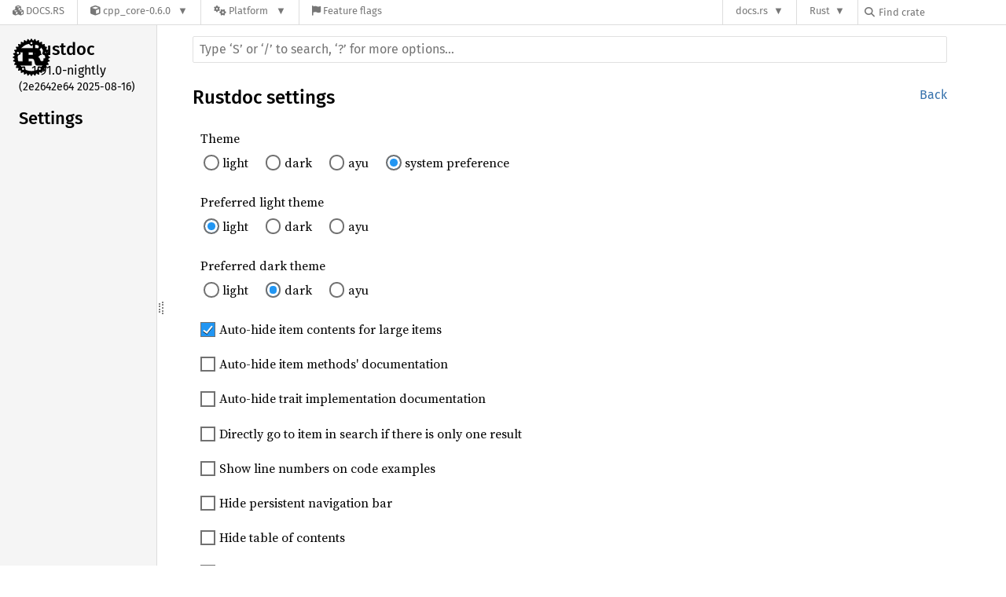

--- FILE ---
content_type: text/javascript
request_url: https://docs.rs/-/rustdoc.static/settings-5514c975.js
body_size: 2029
content:
"use strict";(function(){const isSettingsPage=window.location.pathname.endsWith("/settings.html");function elemContainsTarget(elem,target){if(target instanceof Node){return elem.contains(target);}else{return false;}}function changeSetting(settingName,value){if(settingName==="theme"){const useSystem=value==="system preference"?"true":"false";updateLocalStorage("use-system-theme",useSystem);}updateLocalStorage(settingName,""+value);switch(settingName){case"theme":case"preferred-dark-theme":case"preferred-light-theme":updateTheme();updateLightAndDark();break;case"line-numbers":if(value===true){const f=window.rustdoc_add_line_numbers_to_examples;if(f!==undefined){f();}}else{const f=window.rustdoc_remove_line_numbers_from_examples;if(f!==undefined){f();}}break;case"hide-sidebar":if(value===true){addClass(document.documentElement,"hide-sidebar");}else{removeClass(document.documentElement,"hide-sidebar");}break;case"hide-toc":if(value===true){addClass(document.documentElement,"hide-toc");}else{removeClass(document.documentElement,"hide-toc");}break;case"hide-modnav":if(value===true){addClass(document.documentElement,"hide-modnav");}else{removeClass(document.documentElement,"hide-modnav");}break;case"sans-serif-fonts":if(value===true){addClass(document.documentElement,"sans-serif");}else{removeClass(document.documentElement,"sans-serif");}break;case"word-wrap-source-code":if(value===true){addClass(document.documentElement,"word-wrap-source-code");}else{removeClass(document.documentElement,"word-wrap-source-code");}break;}}function showLightAndDark(){removeClass(document.getElementById("preferred-light-theme"),"hidden");removeClass(document.getElementById("preferred-dark-theme"),"hidden");}function hideLightAndDark(){addClass(document.getElementById("preferred-light-theme"),"hidden");addClass(document.getElementById("preferred-dark-theme"),"hidden");}function updateLightAndDark(){const useSystem=getSettingValue("use-system-theme");if(useSystem==="true"||(useSystem===null&&getSettingValue("theme")===null)){showLightAndDark();}else{hideLightAndDark();}}function setEvents(settingsElement){updateLightAndDark();onEachLazy(settingsElement.querySelectorAll("input[type=\"checkbox\"]"),toggle=>{const settingId=toggle.id;const settingValue=getSettingValue(settingId);if(settingValue!==null){toggle.checked=settingValue==="true";}toggle.onchange=()=>{changeSetting(toggle.id,toggle.checked);};});onEachLazy(settingsElement.querySelectorAll("input[type=\"radio\"]"),elem=>{const settingId=elem.name;let settingValue=getSettingValue(settingId);if(settingId==="theme"){const useSystem=getSettingValue("use-system-theme");if(useSystem==="true"||settingValue===null){settingValue=useSystem==="false"?"light":"system preference";}}if(settingValue!==null&&settingValue!=="null"){elem.checked=settingValue===elem.value;}elem.addEventListener("change",()=>{changeSetting(elem.name,elem.value);});},);}function buildSettingsPageSections(settings){let output="";for(const setting of settings){const js_data_name=setting["js_name"];const setting_name=setting["name"];if(setting["options"]!==undefined){output+=`\
<div class="setting-line" id="${js_data_name}">
    <div class="setting-radio-name">${setting_name}</div>
    <div class="setting-radio-choices">`;onEach(setting["options"],option=>{const checked=option===setting["default"]?" checked":"";const full=`${js_data_name}-${option.replace(/ /g,"-")}`;output+=`\
        <label for="${full}" class="setting-radio">
            <input type="radio" name="${js_data_name}"
                id="${full}" value="${option}"${checked}>
            <span>${option}</span>
        </label>`;});output+=`\
    </div>
</div>`;}else{const checked=setting["default"]===true?" checked":"";output+=`\
<div class="setting-line">\
    <label class="setting-check">\
        <input type="checkbox" id="${js_data_name}"${checked}>\
        <span>${setting_name}</span>\
    </label>\
</div>`;}}return output;}function buildSettingsPage(){const theme_list=getVar("themes");const theme_names=(theme_list===null?"":theme_list).split(",").filter(t=>t);theme_names.push("light","dark","ayu");const settings=[{"name":"Theme","js_name":"theme","default":"system preference","options":theme_names.concat("system preference"),},{"name":"Preferred light theme","js_name":"preferred-light-theme","default":"light","options":theme_names,},{"name":"Preferred dark theme","js_name":"preferred-dark-theme","default":"dark","options":theme_names,},{"name":"Auto-hide item contents for large items","js_name":"auto-hide-large-items","default":true,},{"name":"Auto-hide item methods' documentation","js_name":"auto-hide-method-docs","default":false,},{"name":"Auto-hide trait implementation documentation","js_name":"auto-hide-trait-implementations","default":false,},{"name":"Directly go to item in search if there is only one result","js_name":"go-to-only-result","default":false,},{"name":"Show line numbers on code examples","js_name":"line-numbers","default":false,},{"name":"Hide persistent navigation bar","js_name":"hide-sidebar","default":false,},{"name":"Hide table of contents","js_name":"hide-toc","default":false,},{"name":"Hide module navigation","js_name":"hide-modnav","default":false,},{"name":"Disable keyboard shortcuts","js_name":"disable-shortcuts","default":false,},{"name":"Use sans serif fonts","js_name":"sans-serif-fonts","default":false,},{"name":"Word wrap source code","js_name":"word-wrap-source-code","default":false,},];const elementKind=isSettingsPage?"section":"div";const innerHTML=`<div class="settings">${buildSettingsPageSections(settings)}</div>`;const el=document.createElement(elementKind);el.id="settings";if(!isSettingsPage){el.className="popover";}el.innerHTML=innerHTML;if(isSettingsPage){const mainElem=document.getElementById(MAIN_ID);if(mainElem!==null){mainElem.appendChild(el);}}else{el.setAttribute("tabindex","-1");const settingsBtn=getSettingsButton();if(settingsBtn!==null){settingsBtn.appendChild(el);}}return el;}const settingsMenu=buildSettingsPage();function displaySettings(){settingsMenu.style.display="";onEachLazy(settingsMenu.querySelectorAll("input[type='checkbox']"),el=>{const val=getSettingValue(el.id);const checked=val==="true";if(checked!==el.checked&&val!==null){el.checked=checked;}});}function settingsBlurHandler(event){const helpBtn=getHelpButton();const settingsBtn=getSettingsButton();const helpUnfocused=helpBtn===null||(!helpBtn.contains(document.activeElement)&&!elemContainsTarget(helpBtn,event.relatedTarget));const settingsUnfocused=settingsBtn===null||(!settingsBtn.contains(document.activeElement)&&!elemContainsTarget(settingsBtn,event.relatedTarget));if(helpUnfocused&&settingsUnfocused){window.hidePopoverMenus();}}if(!isSettingsPage){const settingsButton=nonnull(getSettingsButton());const settingsMenu=nonnull(document.getElementById("settings"));settingsButton.onclick=event=>{if(elemContainsTarget(settingsMenu,event.target)){return;}event.preventDefault();const shouldDisplaySettings=settingsMenu.style.display==="none";window.hideAllModals(false);if(shouldDisplaySettings){displaySettings();}};settingsButton.onblur=settingsBlurHandler;nonnull(settingsButton.querySelector("a")).onblur=settingsBlurHandler;onEachLazy(settingsMenu.querySelectorAll("input"),el=>{el.onblur=settingsBlurHandler;});settingsMenu.onblur=settingsBlurHandler;}setTimeout(()=>{setEvents(settingsMenu);if(!isSettingsPage){displaySettings();}removeClass(getSettingsButton(),"rotate");},0);})();